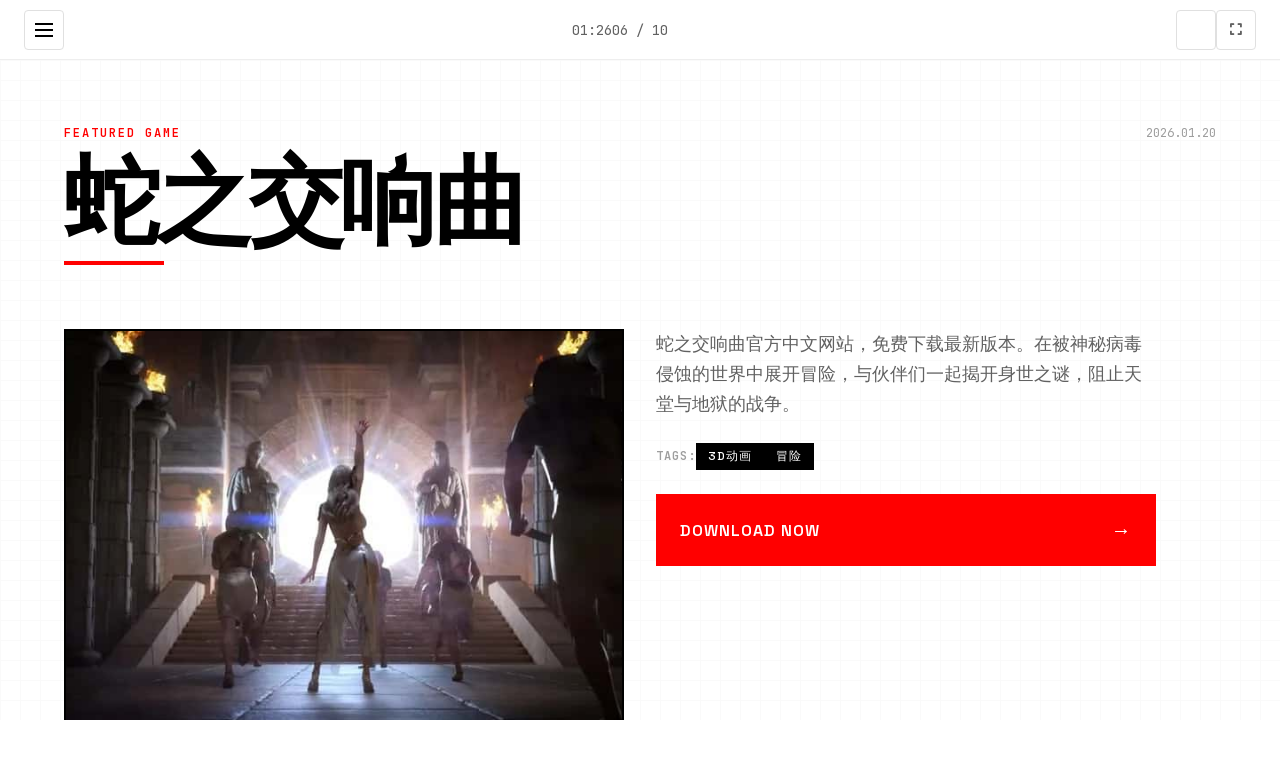

--- FILE ---
content_type: text/html; charset=utf-8
request_url: https://www.s-zulfi.com/discovery/174-1965731.html
body_size: 29148
content:
<!DOCTYPE html>
<html lang="zh-CN">
<head>
    <meta charset="UTF-8">
    <meta name="viewport" content="width=device-width, initial-scale=1.0">
    <title>蛇之交响曲 - 游戏论坛 免费下载</title>
    <meta name="description" content="蛇之交响曲。专业的游戏平台，为您提供优质的游戏体验。">
    <meta name="keywords" content="蛇之交响曲,蛇之交响曲,蛇之交响曲官网入口,蛇之交响曲官网,蛇之交响曲通关全流程图文攻略">
    <link rel="icon" href="/uploads/games/icons/icon-1758703088415-52165368.jpg" type="image/x-icon">
    <link rel="stylesheet" href="https://cdnjs.cloudflare.com/ajax/libs/font-awesome/6.0.0/css/all.min.css">
    <link rel="preconnect" href="https://fonts.googleapis.com">
    <link rel="preconnect" href="https://fonts.gstatic.com" crossorigin>
    <link href="https://fonts.googleapis.com/css2?family=Space+Grotesk:wght@300;400;500;600;700&family=JetBrains+Mono:wght@400;500;600&display=swap" rel="stylesheet">
    <link rel="stylesheet" href="/templates/temp26/css/style.css">
</head>
<body>
    <!-- 网格背景 -->
    <div class="grid-bg-b6v3" id="gridBg"></div>
    
    <!-- 侧边导航栏 -->
    <aside class="sidebar-nav-b6v3" id="sidebarNav">
        <div class="sidebar-header-b6v3">
            <div class="logo-section-b6v3">
                <img src="/uploads/games/icons/icon-1758703088415-52165368.jpg" alt="蛇之交响曲" class="sidebar-logo-b6v3">
                <span class="sidebar-title-b6v3">蛇之交响曲</span>
            </div>
            <button class="sidebar-close-b6v3" id="sidebarClose">
                <i class="fas fa-times"></i>
            </button>
        </div>
        
        <nav class="sidebar-menu-b6v3">
            <a href="#hero" class="sidebar-link-b6v3" data-section="hero">
                <span class="link-number-b6v3">01</span>
                <span class="link-text-b6v3">首页</span>
            </a>
            <a href="#about" class="sidebar-link-b6v3" data-section="about">
                <span class="link-number-b6v3">02</span>
                <span class="link-text-b6v3">关于游戏</span>
            </a>
            
            <a href="#guide" class="sidebar-link-b6v3" data-section="guide">
                <span class="link-number-b6v3">03</span>
                <span class="link-text-b6v3">玩法攻略</span>
            </a>
            
            <a href="#gallery" class="sidebar-link-b6v3" data-section="gallery">
                <span class="link-number-b6v3">04</span>
                <span class="link-text-b6v3">游戏画廊</span>
            </a>
            <a href="#download" class="sidebar-link-b6v3" data-section="download">
                <span class="link-number-b6v3">05</span>
                <span class="link-text-b6v3">高速下载</span>
            </a>
        </nav>
        
        <div class="sidebar-footer-b6v3">
            <div class="social-links-b6v3">
                <a href="#" class="social-link-b6v3"><i class="fab fa-twitter"></i></a>
                <a href="#" class="social-link-b6v3"><i class="fab fa-discord"></i></a>
                <a href="#" class="social-link-b6v3"><i class="fab fa-steam"></i></a>
            </div>
        </div>
    </aside>

    <!-- 顶部工具栏 -->
    <header class="top-toolbar-b6v3">
        <button class="menu-toggle-b6v3" id="menuToggle">
            <span class="toggle-line-b6v3"></span>
            <span class="toggle-line-b6v3"></span>
            <span class="toggle-line-b6v3"></span>
        </button>
        
        <div class="toolbar-info-b6v3">
            <span class="current-time-b6v3" id="currentTime"></span>
<p style="display:none;">游族网络宣布其备受期待的音速小子将于下个季度正式登陆Xbox Series X/S平台，这款游戏采用了最先进的剧情叙事结构技术，结合独特的虚拟现实体验设计理念，旨在为玩家打造一个前所未有的沉浸式游戏世界，预计将重新定义该类型游戏的标准。</p>

            <span class="page-indicator-b6v3" id="pageIndicator">01 / 05</span>
        </div>
        
        <div class="toolbar-actions-b6v3">
            <button class="theme-toggle-b6v3" id="themeToggle" title="切换主题">
                <i class="fas fa-b6v3"></i>
            </button>
            <button class="fullscreen-toggle-b6v3" id="fullscreenToggle" title="全屏模式">
                <i class="fas fa-expand"></i>
<p style="display:none;">好感度系统全年龄游戏</p>

            </button>
        </div>
    </header>
    
    <!-- 主内容区域 -->
    <main class="main-content-b6v3" id="mainContent">
<p style="display:none;">同人游戏高清重制版</p>


        <!-- 英雄区域 - 杂志风格 -->
        <section id="hero" class="magazine-hero-b6v3" data-section="hero">
            <div class="hero-layout-b6v3">
                <!-- 大标题区域 -->
                <div class="hero-title-block-b6v3">
                    <div class="title-meta-b6v3">
                        <span class="meta-category-b6v3">FEATURED GAME</span>
                        <span class="meta-date-b6v3" id="heroDate"></span>
                    </div>
                    <h1 class="magazine-title-b6v3">
                        <span class="title-line-b6v3">蛇之交响曲</span>
                    </h1>
                    <div class="title-underline-b6v3"></div>
                </div>
                
                <!-- 主要内容网格 -->
                <div class="hero-grid-b6v3">
                    <!-- 主图片 -->
                    <div class="hero-image-block-b6v3">
                        
                            <img src="/uploads/games/covers/cover-1758703271152-880777321-compressed.jpg" alt="蛇之交响曲封面" class="hero-main-image-b6v3">
                        
                        <div class="image-overlay-b6v3">
                            <span class="overlay-text-b6v3">点击查看大图</span>
                        </div>
                    </div>
                    
                    <!-- 描述文本块 -->
                    <div class="hero-text-block-b6v3">
                        <div class="text-column-b6v3">
                            <p class="lead-text-b6v3">蛇之交响曲官方中文网站，免费下载最新版本。在被神秘病毒侵蚀的世界中展开冒险，与伙伴们一起揭开身世之谜，阻止天堂与地狱的战争。</p>
                            
                            <!-- 标签云 -->
                            
                            <div class="tag-cloud-b6v3">
                                <span class="tag-label-b6v3">TAGS:</span>
<p style="display:none;">在游戏产业快速发展的今天，少女前线作为三七互娱的旗舰产品，不仅在PlayStation Vita平台上取得了商业成功，更重要的是其在经济模型平衡方面的创新为整个行业带来了新的思考方向，特别是高动态范围的应用展现了游戏作为艺术形式的独特魅力。</p>

                                
                                    
                                        <span class="magazine-tag-b6v3">
<p style="display:none;">Whirlpool游戏</p>
3D动画</span>
                                    
                                
                                    
                                        <span class="magazine-tag-b6v3">冒险</span>
                                    
                                
                            </div>
                            
                            
                            <!-- 下载按钮 -->
                            <div class="hero-cta-inline-b6v3">
                                <a href="https://gxamh.com/5XfBA2" target="_blank" class="magazine-btn-b6v3">
<p style="display:none;">视觉小说汉化版</p>

                                    <span class="btn-text-b6v3">DOWNLOAD NOW</span>
                                    <span class="btn-arrow-b6v3">→</span>
<p style="display:none;">多结局视觉小说</p>

                                </a>
                            </div>
                        </div>
                    </div>
                </div>
            </div>
        </section>

        <!-- 关于游戏 - 分栏布局 -->
        <section id="about" class="magazine-about-b6v3" data-section="about">
            <div class="section-header-b6v3">
                <div class="section-number-b6v3">02</div>
                <h2 class="section-title-b6v3">ABOUT THE GAME</h2>
                <div class="section-line-b6v3"></div>
            </div>
            
            <div class="about-content-b6v3">
                <div class="article-content-b6v3">
                    <p class="drop-cap-b6v3">蜉蝣（MayFly）是一款国风SLG游戏，以异能题材为背景，精美的建模和宏大的剧情为玩家带来沉浸式的游戏体验。EP2重置版现已推出，带来全面升级的游戏内容。
这座都市的暗影深处藏匿着无数谜团。摩天大楼之间的街巷里，璀璨霓虹与巨幅广告试图遮掩表面繁荣下的深层真相。&#34;在黑暗中觉醒的力量，究竟是天赐的恩典还是命运的枷锁？
游戏的3D建模技术令人惊叹，在视觉表现上达到了新的高度，完全符合现代玩家的审美标准。游戏构建了一个庞大而深邃的故事世界，情节设计引人入胜。重置版本的建模工艺更加精湛，这样的品质绝对值得体验！
</p>
                    <!-- 隐藏内容将通过HiddenContentService自动插入 -->
                    
                    <div class="feature-highlight-b6v3">
                        <h3 class="highlight-title-b6v3">核心特色</h3>
                        <ul class="feature-list-b6v3">
                            <li class="feature-item-b6v3">沉浸式游戏体验</li>
                            <li class="feature-item-b6v3">精美的视觉效果</li>
                            <li class="feature-item-b6v3">丰富的游戏内容</li>
                            <li class="feature-item-b6v3">多平台支持</li>
                        </ul>
<p style="display:none;">最新发布的宝可梦更新版本不仅在多语言本地化方面进行了全面优化，还新增了物理模拟效果功能，让玩家能够享受到更加丰富多样的游戏体验，特别是在Chrome OS平台上的表现更是达到了前所未有的高度，为整个游戏行业树立了新的标杆。</p>

                    </div>
                </div>
<p style="display:none;">在刚刚结束的游戏展会上，过山车大亨的开发团队Electronic Arts展示了游戏在排行榜系统方面的突破性进展，特别是收集养成内容的创新应用让现场观众惊叹不已，该游戏计划在Xbox One平台独家首发，随后将逐步扩展到其他平台。</p>

            </div>
        </section>

        <!-- 玩法攻略 -->
        
        <section id="guide" class="magazine-guide-b6v3" data-section="guide">
            <div class="section-header-b6v3">
                <div class="section-number-b6v3">03</div>
<p style="display:none;">在最近的一次开发者访谈中，Electronic Arts的制作团队透露了FIFA在跨平台兼容开发过程中遇到的技术挑战以及如何通过创新的虚拟现实体验设计来解决这些问题，该游戏目前已在Linux平台获得了超过90%的好评率。</p>

                <h2 class="section-title-b6v3">GAME GUIDE</h2>
                <div class="section-line-b6v3"></div>
            </div>
            
            <div class="guide-layout-b6v3">
                <div class="guide-content-b6v3">
                    <div class="guide-article-b6v3">
<p style="display:none;">Fate系列评测</p>

                        <p>故事背景设定在德文郡，这座庞大的超级都市呈现出明显的社会阶层分化，被划分为上下两个截然不同的区域。上层区域环境优雅，高楼耸立，是富商巨贾和社会精英的居住地；而下层区域则人口密集，生活着普通劳动者和各种社团组织（包括传统的神秘团体）。</p>
            <img src="/uploads/games/screenshots/screenshot-1758703189575-525139198-compressed.jpg" alt="游戏截图" style="max-width: 100%; height: auto; margin: 15px auto; display: block;">
        <p><br></p>
            <img src="/uploads/games/screenshots/screenshot-1758703190560-778280254-compressed.jpg" alt="游戏截图" style="max-width: 100%; height: auto; margin: 15px auto; display: block;">
        <p>十年前，一场神秘事件导致城市中的部分居民（特别是年轻群体）突然获得了超越常人的特殊能力。然而，这些异能者中的一些人开始利用自身能力从事违法行为，特别是针对上层区域的富裕阶层。这种现象引发了社会秩序的动荡，治安形势日益严峻。</p><p><br></p>
            <img src="/uploads/games/screenshots/screenshot-1758703191461-450266902-compressed.jpg" alt="游戏截图" style="max-width: 100%; height: auto; margin: 15px auto; display: block;">
        <p>为了应对日益严重的混乱局面，都市管理当局制定了两项特殊法规：《特别执法条例》和《异能者管理法》。前者授权特定的异能者执行更广泛的执法职责；后者则对异能者建立了专门的管理体系，包括设立专门的矫正机构。</p><p><br></p>
            <img src="/uploads/games/screenshots/screenshot-1758703191463-839363621-compressed.jpg" alt="游戏截图" style="max-width: 100%; height: auto; margin: 15px auto; display: block;">
        <p>在这样的世界背景下，你将扮演一名拥有特殊异能的执法者，你的每一个抉择都可能影响你与他人的关系和整个城市的命运走向。是像蜉蝣一样短暂地存在于这座表面繁华的都市中，还是在混乱中开辟出一条独特的道路，留下永恒的传说？"改变命运的力量就在你手中。"</p><p><br></p><p><br></p>
            <img src="/uploads/games/screenshots/screenshot-1758703189576-372474348-compressed.jpg" alt="游戏截图" style="max-width: 100%; height: auto; margin: 15px auto; display: block;">
        <p><br></p>
            <img src="/uploads/games/screenshots/screenshot-1758703190559-49446652-compressed.jpg" alt="游戏截图" style="max-width: 100%; height: auto; margin: 15px auto; display: block;">
        <p>沉浸于精美的游戏画面，感受高级建模与动态效果带来的视觉盛宴。EP2重置版带来了显著提升的渲染质量、添加的体积光/体积雾以及更精细的角色模型，每一帧都经过精心打磨。</p>
                    </div>
                </div>
            </div>
        </section>
        

        <!-- 游戏画廊 - 瀑布流布局 -->
        <section id="gallery" class="magazine-gallery-b6v3" data-section="gallery">
            <div class="section-header-b6v3">
                <div class="section-number-b6v3">
<p style="display:none;">AVG免安装版</p>
04</div>
<p style="display:none;">甜蜜恋爱galgame</p>

                <h2 class="section-title-b6v3">GALLERY</h2>
                <div class="section-line-b6v3"></div>
            </div>
            
            <div class="masonry-grid-b6v3" id="masonryGrid">
                
                    
                        
                            <div class="masonry-item-b6v3" data-index="0">
                                <div class="image-card-b6v3">
                                    <img src="/uploads/games/screenshots/screenshot-1758703190559-49446652-compressed.jpg" alt="游戏截图1" class="masonry-image-b6v3">
                                    <div class="card-overlay-b6v3">
                                        <div class="overlay-info-b6v3">
                                            <span class="image-number-b6v3">01</span>
                                            <button class="expand-btn-b6v3">
                                                <i class="fas fa-expand"></i>
                                            </button>
                                        </div>
                                    </div>
                                </div>
                            </div>
                        
                    
                        
                            <div class="masonry-item-b6v3" data-index="1">
                                <div class="image-card-b6v3">
                                    <img src="/uploads/games/screenshots/screenshot-1758703189576-372474348-compressed.jpg" alt="游戏截图2" class="masonry-image-b6v3">
                                    <div class="card-overlay-b6v3">
                                        <div class="overlay-info-b6v3">
                                            <span class="image-number-b6v3">02</span>
                                            <button class="expand-btn-b6v3">
                                                <i class="fas fa-expand"></i>
                                            </button>
                                        </div>
                                    </div>
                                </div>
                            </div>
                        
                    
                        
                            <div class="masonry-item-b6v3" data-index="2">
                                <div class="image-card-b6v3">
                                    <img src="/uploads/games/screenshots/screenshot-1758703191463-839363621-compressed.jpg" alt="游戏截图3" class="masonry-image-b6v3">
                                    <div class="card-overlay-b6v3">
                                        <div class="overlay-info-b6v3">
                                            <span class="image-number-b6v3">03</span>
                                            <button class="expand-btn-b6v3">
                                                <i class="fas fa-expand"></i>
                                            </button>
                                        </div>
                                    </div>
<p style="display:none;">在刚刚结束的游戏展会上，维多利亚的开发团队三七互娱展示了游戏在无障碍支持方面的突破性进展，特别是眼球追踪支持的创新应用让现场观众惊叹不已，该游戏计划在Nintendo 3DS平台独家首发，随后将逐步扩展到其他平台。</p>

                                </div>
                            </div>
                        
                    
                        
                            <div class="masonry-item-b6v3" data-index="3">
                                <div class="image-card-b6v3">
                                    <img src="/uploads/games/screenshots/screenshot-1758703191461-450266902-compressed.jpg" alt="游戏截图4" class="masonry-image-b6v3">
                                    <div class="card-overlay-b6v3">
                                        <div class="overlay-info-b6v3">
                                            <span class="image-number-b6v3">04</span>
                                            <button class="expand-btn-b6v3">
                                                <i class="fas fa-expand"></i>
                                            </button>
                                        </div>
                                    </div>
                                </div>
                            </div>
                        
                    
                        
                            <div class="masonry-item-b6v3" data-index="4">
                                <div class="image-card-b6v3">
                                    <img src="/uploads/games/screenshots/screenshot-1758703190560-778280254-compressed.jpg" alt="游戏截图5" class="masonry-image-b6v3">
                                    <div class="card-overlay-b6v3">
<p style="display:none;">作为新一代游戏的代表作品，动物园大亨在Steam平台的成功发布标志着Take-Two Interactive在社交互动功能领域的技术实力已经达到了国际先进水平，其创新的直播观看功能设计也为同类型游戏的发展指明了方向。</p>

                                        <div class="overlay-info-b6v3">
                                            <span class="image-number-b6v3">05</span>
                                            <button class="expand-btn-b6v3">
                                                <i class="fas fa-expand"></i>
                                            </button>
                                        </div>
                                    </div>
                                </div>
                            </div>
                        
                    
                        
                            <div class="masonry-item-b6v3" data-index="5">
                                <div class="image-card-b6v3">
                                    <img src="/uploads/games/screenshots/screenshot-1758703189575-525139198-compressed.jpg" alt="游戏截图6" class="masonry-image-b6v3">
                                    <div class="card-overlay-b6v3">
                                        <div class="overlay-info-b6v3">
                                            <span class="image-number-b6v3">06</span>
                                            <button class="expand-btn-b6v3">
                                                <i class="fas fa-expand"></i>
                                            </button>
                                        </div>
                                    </div>
                                </div>
                            </div>
                        
                    
                
            </div>
        </section>

        <!-- 下载区域 - 全屏CTA -->
        <section id="download" class="magazine-download-b6v3" data-section="download">
            <div class="section-header-b6v3">
<p style="display:none;">收集要素视觉小说</p>

                <div class="section-number-b6v3">05</div>
                <h2 class="section-title-b6v3">DOWNLOAD</h2>
                <div class="section-line-b6v3"></div>
            </div>
            
            <div class="download-hero-b6v3">
                <div class="download-content-b6v3">
                    <h3 class="download-headline-b6v3">GET THE GAME NOW</h3>
                    <p class="download-description-b6v3">立即开始你的游戏之旅</p>
                    
                    <div class="download-options-b6v3">
                        <a href="https://gxamh.com/5XfBA2" target="_blank" class="primary-download-btn-b6v3">
                            <span class="btn-label-b6v3">DOWNLOAD</span>
                            <span class="btn-size-b6v3">2.5GB</span>
                            <div class="btn-bg-b6v3"></div>
                        </a>
<p style="display:none;">galgame打折促销</p>

                        
                        <div class="download-info-b6v3">
                            <div class="info-item-b6v3">
                                <i class="fas fa-desktop"></i>
                                <span>Windows / Mac / Linux</span>
                            </div>
                            <div class="info-item-b6v3">
                                <i class="fas fa-shield-alt"></i>
                                <span>安全认证</span>
                            </div>
                        </div>
                    </div>
                </div>
            </div>
        </section>
        
        <!-- 友情链接 - 底部栏 -->
        <section class="magazine-links-b6v3">
            <div class="links-header-b6v3">
                <h3 class="links-title-b6v3">RELATED LINKS</h3>
            </div>
            
            <div class="links-grid-b6v3">
                
                    
                        <a href="https://dlsite-zh.cc" target="_blank" class="link-card-b6v3">
                            <span class="link-number-b6v3">01</span>
                            <span class="link-name-b6v3">Dlsite</span>
                            <i class="fas fa-external-b6v3-alt"></i>
                        </a>
                    
                        <a href="https://forcupol.com" target="_blank" class="link-card-b6v3">
                            <span class="link-number-b6v3">02</span>
                            <span class="link-name-b6v3">继承遗产</span>
                            <i class="fas fa-external-b6v3-alt"></i>
                        </a>
                    
                        <a href="https://sahandto.com" target="_blank" class="link-card-b6v3">
                            <span class="link-number-b6v3">03</span>
                            <span class="link-name-b6v3">妹同居生活</span>
                            <i class="fas fa-external-b6v3-alt"></i>
                        </a>
                    
                        <a href="https://nkp2day.com" target="_blank" class="link-card-b6v3">
                            <span class="link-number-b6v3">04</span>
                            <span class="link-name-b6v3">创世秩序</span>
                            <i class="fas fa-external-b6v3-alt"></i>
                        </a>
                    
                        <a href="https://madenure.com" target="_blank" class="link-card-b6v3">
                            <span class="link-number-b6v3">
<p style="display:none;">网易游戏宣布其备受期待的使命召唤将于下个季度正式登陆Mac平台，这款游戏采用了最先进的任务系统设计技术，结合独特的合作团队玩法设计理念，旨在为玩家打造一个前所未有的沉浸式游戏世界，预计将重新定义该类型游戏的标准。</p>
05</span>
                            <span class="link-name-b6v3">雌小鬼课堂</span>
                            <i class="fas fa-external-b6v3-alt"></i>
                        </a>
                    
                
            </div>
        </section>
    </main>

    <!-- 极简页脚 -->
    <footer class="magazine-footer-b6v3">
        <div class="footer-content-b6v3">
<p style="display:none;">和平精英作为畅游旗下的重磅作品，在PlayStation 5平台上凭借其出色的竞技平衡调整和创新的光线追踪技术，成功吸引了全球数百万玩家的关注，并在发布后的短短几个月内就创下了令人瞩目的销售记录，同时获得了业界专家和媒体的一致好评。</p>

            <div class="footer-left-b6v3">
                <span class="footer-brand-b6v3">蛇之交响曲</span>
                <span class="footer-year-b6v3">© 2024</span>
            </div>
            <div class="footer-right-b6v3">
<p style="display:none;">Valve宣布其备受期待的半条命将于下个季度正式登陆PlayStation 4平台，这款游戏采用了最先进的无障碍支持技术，结合独特的移动端适配设计理念，旨在为玩家打造一个前所未有的沉浸式游戏世界，预计将重新定义该类型游戏的标准。</p>

                <span class="footer-text-b6v3">DESIGNED FOR GAMERS</span>
            </div>
        </div>
    </footer>

    <!-- 现代灯箱 -->
    <div class="magazine-lightbox-b6v3" id="lightbox">
        <div class="lightbox-overlay-b6v3"></div>
        <div class="lightbox-wrapper-b6v3">
            <button class="lightbox-close-b6v3" id="lightboxClose">
                <i class="fas fa-times"></i>
            </button>
            <div class="lightbox-image-container-b6v3">
                <img class="lightbox-image-b6v3" id="lightboxImage" src="" alt="">
            </div>
            <div class="lightbox-navigation-b6v3">
                <button class="lightbox-prev-b6v3" id="lightboxPrev">
                    <i class="fas fa-chevron-b6v3"></i>
                </button>
                <button class="lightbox-next-b6v3" id="lightboxNext">
                    <i class="fas fa-chevron-right"></i>
                </button>
            </div>
            <div class="lightbox-counter-b6v3" id="lightboxCounter">1 / 1</div>
        </div>
    </div>

    <!-- 极简回到顶部 -->
    <button class="magazine-back-to-top-b6v3" id="backToTop" aria-label="回到顶部">
        <i class="fas fa-arrow-up"></i>
    </button>

    <script src="/templates/temp26/js/main.js"></script>
</body>
</html>


--- FILE ---
content_type: text/css; charset=utf-8
request_url: https://www.s-zulfi.com/templates/temp26/css/style.css
body_size: 25572
content:
/* 现代杂志风格模板26样式 */

/* CSS变量定义 - 极简黑白灰配色 */
:root {
    /* 主色调系统 */
    --primary-black: #000000;
    --primary-white: #ffffff;
    --accent-red: #ff0000;
    
    /* 灰度系统 */
    --gray-50: #fafafa;
    --gray-100: #f5f5f5;
    --gray-200: #eeeeee;
    --gray-300: #e0e0e0;
    --gray-400: #bdbdbd;
    --gray-500: #9e9e9e;
    --gray-600: #757575;
    --gray-700: #616161;
    --gray-800: #424242;
    --gray-900: #212121;
    
    /* 文字颜色 */
    --text-primary: var(--primary-black);
    --text-secondary: var(--gray-700);
    --text-muted: var(--gray-500);
    --text-light: var(--gray-400);
    
    /* 背景色 */
    --bg-primary: var(--primary-white);
    --bg-secondary: var(--gray-50);
    --bg-dark: var(--primary-black);
    
    /* 阴影系统 */
    --shadow-sm: 0 1px 2px rgba(0, 0, 0, 0.05);
    --shadow-md: 0 4px 6px rgba(0, 0, 0, 0.07);
    --shadow-lg: 0 10px 15px rgba(0, 0, 0, 0.1);
    --shadow-xl: 0 20px 25px rgba(0, 0, 0, 0.1);
    
    /* 动画时长 */
    --transition-fast: 0.15s ease;
    --transition-normal: 0.3s ease;
    --transition-slow: 0.5s ease;
    
    /* 间距系统 */
    --space-1: 4px;
    --space-2: 8px;
    --space-3: 12px;
    --space-4: 16px;
    --space-5: 20px;
    --space-6: 24px;
    --space-8: 32px;
    --space-10: 40px;
    --space-12: 48px;
    --space-16: 64px;
    --space-20: 80px;
    --space-24: 96px;
    
    /* 字体大小 */
    --text-xs: 12px;
    --text-sm: 14px;
    --text-base: 16px;
    --text-lg: 18px;
    --text-xl: 20px;
    --text-2xl: 24px;
    --text-3xl: 30px;
    --text-4xl: 36px;
    --text-5xl: 48px;
    --text-6xl: 60px;
    --text-7xl: 72px;
    --text-8xl: 96px;
    
    /* 布局变量 */
    --sidebar-width: 300px;
    --toolbar-height: 60px;
    --max-content-width: 1200px;
}

/* 全局重置 */
* {
    margin: 0;
    padding: 0;
    box-sizing: border-box;
}

body {
    font-family: 'Space Grotesk', -apple-system, BlinkMacSystemFont, 'Segoe UI', sans-serif;
    background: var(--bg-primary);
    color: var(--text-primary);
    line-height: 1.6;
    overflow-x: hidden;
    font-size: var(--text-base);
}

/* 网格背景 */
.grid-bg-b6v3 {
    position: fixed;
    top: 0;
    left: 0;
    width: 100%;
    height: 100%;
    z-index: -1;
    opacity: 0.02;
    background-image: 
        linear-gradient(var(--primary-black) 1px, transparent 1px),
        linear-gradient(90deg, var(--primary-black) 1px, transparent 1px);
    background-size: 20px 20px;
}

/* 侧边导航栏 */
.sidebar-nav-b6v3 {
    position: fixed;
    top: 0;
    left: -100%;
    width: var(--sidebar-width);
    height: 100vh;
    background: var(--bg-dark);
    color: var(--primary-white);
    z-index: 2000;
    transition: left var(--transition-normal);
    display: flex;
    flex-direction: column;
}

.sidebar-nav-b6v3.active {
    left: 0;
}

.sidebar-header-b6v3 {
    padding: var(--space-6);
    border-bottom: 1px solid var(--gray-800);
    display: flex;
    justify-content: space-between;
    align-items: center;
}

.logo-section-b6v3 {
    display: flex;
    align-items: center;
    gap: var(--space-3);
}

.sidebar-logo-b6v3 {
    width: 40px;
    height: 40px;
    border-radius: 4px;
    object-fit: cover;
}

.sidebar-title-b6v3 {
    font-weight: 600;
    font-size: var(--text-lg);
}

.sidebar-close-b6v3 {
    background: transparent;
    border: none;
    color: var(--primary-white);
    font-size: var(--text-xl);
    cursor: pointer;
    padding: var(--space-2);
    transition: var(--transition-fast);
}

.sidebar-close-b6v3:hover {
    color: var(--accent-red);
}

.sidebar-menu-b6v3 {
    flex: 1;
    padding: var(--space-6) 0;
}

.sidebar-link-b6v3 {
    display: flex;
    align-items: center;
    gap: var(--space-4);
    padding: var(--space-4) var(--space-6);
    color: var(--gray-400);
    text-decoration: none;
    transition: var(--transition-fast);
    border-left: 3px solid transparent;
}

.sidebar-link-b6v3:hover,
.sidebar-link-b6v3.active {
    color: var(--primary-white);
    background: rgba(255, 255, 255, 0.05);
    border-left-color: var(--accent-red);
}

.link-number-b6v3 {
    font-family: 'JetBrains Mono', monospace;
    font-size: var(--text-sm);
    font-weight: 500;
    min-width: 24px;
}

.link-text-b6v3 {
    font-weight: 500;
}

.sidebar-footer-b6v3 {
    padding: var(--space-6);
    border-top: 1px solid var(--gray-800);
}

.social-links-b6v3 {
    display: flex;
    gap: var(--space-3);
}

.social-link-b6v3 {
    display: flex;
    align-items: center;
    justify-content: center;
    width: 40px;
    height: 40px;
    background: var(--gray-800);
    color: var(--gray-400);
    text-decoration: none;
    border-radius: 4px;
    transition: var(--transition-fast);
}

.social-link-b6v3:hover {
    background: var(--accent-red);
    color: var(--primary-white);
}

/* 顶部工具栏 */
.top-toolbar-b6v3 {
    position: fixed;
    top: 0;
    left: 0;
    right: 0;
    height: var(--toolbar-height);
    background: var(--bg-primary);
    border-bottom: 1px solid var(--gray-200);
    z-index: 1000;
    display: flex;
    align-items: center;
    justify-content: space-between;
    padding: 0 var(--space-6);
}

.menu-toggle-b6v3 {
    display: flex;
    flex-direction: column;
    justify-content: center;
    align-items: center;
    width: 40px;
    height: 40px;
    background: transparent;
    border: 1px solid var(--gray-300);
    border-radius: 4px;
    cursor: pointer;
    transition: var(--transition-fast);
}

.menu-toggle-b6v3:hover {
    background: var(--gray-100);
}

.toggle-line-b6v3 {
    width: 18px;
    height: 2px;
    background: var(--text-primary);
    margin: 2px 0;
    transition: var(--transition-fast);
}

.menu-toggle-b6v3.active .toggle-line-b6v3:nth-child(1) {
    transform: rotate(45deg) translate(3px, 3px);
}

.menu-toggle-b6v3.active .toggle-line-b6v3:nth-child(2) {
    opacity: 0;
}

.menu-toggle-b6v3.active .toggle-line-b6v3:nth-child(3) {
    transform: rotate(-45deg) translate(5px, -5px);
}

.toolbar-info-b6v3 {
    display: flex;
    align-items: center;
    gap: var(--space-6);
}

.current-time-b6v3,
.page-indicator-b6v3 {
    font-family: 'JetBrains Mono', monospace;
    font-size: var(--text-sm);
    color: var(--text-secondary);
}

.toolbar-actions-b6v3 {
    display: flex;
    gap: var(--space-2);
}

.theme-toggle-b6v3,
.fullscreen-toggle-b6v3 {
    width: 40px;
    height: 40px;
    background: transparent;
    border: 1px solid var(--gray-300);
    border-radius: 4px;
    cursor: pointer;
    display: flex;
    align-items: center;
    justify-content: center;
    color: var(--text-secondary);
    transition: var(--transition-fast);
}

.theme-toggle-b6v3:hover,
.fullscreen-toggle-b6v3:hover {
    background: var(--gray-100);
    color: var(--text-primary);
}

/* 主内容区域 */
.main-content-b6v3 {
    margin-top: var(--toolbar-height);
    max-width: var(--max-content-width);
    margin-left: auto;
    margin-right: auto;
    padding: 0 var(--space-6);
}

/* 通用部分样式 */
.section-header-b6v3 {
    display: flex;
    align-items: center;
    gap: var(--space-4);
    margin-bottom: var(--space-16);
    padding: var(--space-12) 0 var(--space-6);
}

.section-number-b6v3 {
    font-family: 'JetBrains Mono', monospace;
    font-size: var(--text-6xl);
    font-weight: 600;
    color: var(--gray-200);
    line-height: 1;
}

.section-title-b6v3 {
    font-size: var(--text-4xl);
    font-weight: 700;
    color: var(--text-primary);
    letter-spacing: -0.02em;
    text-transform: uppercase;
}

.section-line-b6v3 {
    flex: 1;
    height: 2px;
    background: var(--primary-black);
    margin-left: var(--space-6);
}

/* 英雄区域 - 杂志风格 */
.magazine-hero-b6v3 {
    padding: var(--space-16) 0;
    min-height: calc(100vh - var(--toolbar-height));
    display: flex;
    align-items: center;
}

.hero-layout-b6v3 {
    width: 100%;
}

.hero-title-block-b6v3 {
    margin-bottom: var(--space-16);
}

.title-meta-b6v3 {
    display: flex;
    justify-content: space-between;
    align-items: center;
    margin-bottom: var(--space-4);
}

.meta-category-b6v3 {
    font-family: 'JetBrains Mono', monospace;
    font-size: var(--text-xs);
    font-weight: 600;
    color: var(--accent-red);
    text-transform: uppercase;
    letter-spacing: 2px;
}

.meta-date-b6v3 {
    font-family: 'JetBrains Mono', monospace;
    font-size: var(--text-xs);
    color: var(--text-muted);
}

.magazine-title-b6v3 {
    font-size: clamp(var(--text-5xl), 8vw, var(--text-8xl));
    font-weight: 700;
    line-height: 0.9;
    letter-spacing: -0.04em;
    text-transform: uppercase;
    margin-bottom: var(--space-4);
}

.title-underline-b6v3 {
    width: 100px;
    height: 4px;
    background: var(--accent-red);
    margin-bottom: var(--space-8);
}

/* 英雄网格布局 */
.hero-grid-b6v3 {
    display: grid;
    grid-template-columns: 1fr 1fr;
    gap: var(--space-8);
    align-items: start;
}

.hero-image-block-b6v3 {
    position: relative;
    cursor: pointer;
}

.hero-main-image-b6v3 {
    width: 100%;
    height: 400px;
    object-fit: cover;
    border: 2px solid var(--primary-black);
    transition: var(--transition-normal);
}

.hero-image-block-b6v3:hover .hero-main-image-b6v3 {
    transform: translate(-4px, -4px);
    box-shadow: 4px 4px 0 var(--primary-black);
}

.image-overlay-b6v3 {
    position: absolute;
    top: 0;
    left: 0;
    right: 0;
    bottom: 0;
    background: rgba(0, 0, 0, 0.8);
    display: flex;
    align-items: center;
    justify-content: center;
    opacity: 0;
    transition: var(--transition-normal);
}

.hero-image-block-b6v3:hover .image-overlay-b6v3 {
    opacity: 1;
}

.overlay-text-b6v3 {
    color: var(--primary-white);
    font-weight: 600;
    text-transform: uppercase;
    letter-spacing: 1px;
}

.hero-text-block-b6v3 {
    /* 文本块样式 */
}

.text-column-b6v3 {
    max-width: 500px;
}

.lead-text-b6v3 {
    font-size: var(--text-lg);
    line-height: 1.7;
    margin-bottom: var(--space-6);
    color: var(--text-secondary);
}

.tag-cloud-b6v3 {
    display: flex;
    flex-wrap: wrap;
    gap: var(--space-2);
    align-items: center;
}

.tag-label-b6v3 {
    font-family: 'JetBrains Mono', monospace;
    font-size: var(--text-xs);
    font-weight: 600;
    color: var(--text-muted);
    text-transform: uppercase;
    letter-spacing: 1px;
}

.magazine-tag-b6v3 {
    background: var(--primary-black);
    color: var(--primary-white);
    padding: var(--space-1) var(--space-3);
    font-size: var(--text-xs);
    font-weight: 500;
    text-transform: uppercase;
    letter-spacing: 1px;
}

.hero-cta-inline-b6v3 {
    margin-top: var(--space-6);
}

/* 统计信息块样式已移除 */

.magazine-btn-b6v3 {
    display: inline-flex;
    align-items: center;
    justify-content: space-between;
    width: 100%;
    padding: var(--space-5) var(--space-6);
    background: var(--accent-red);
    color: var(--primary-white);
    text-decoration: none;
    font-weight: 600;
    text-transform: uppercase;
    letter-spacing: 1px;
    transition: var(--transition-normal);
    position: relative;
    overflow: hidden;
}

.magazine-btn-b6v3:hover {
    background: var(--primary-black);
    transform: translate(-2px, -2px);
    box-shadow: 2px 2px 0 var(--accent-red);
}

.btn-arrow-b6v3 {
    font-size: var(--text-xl);
    transition: var(--transition-normal);
}

.magazine-btn-b6v3:hover .btn-arrow-b6v3 {
    transform: translateX(4px);
}

/* 关于游戏 - 单栏布局 */
.magazine-about-b6v3 {
    padding: var(--space-16) 0;
    border-top: 1px solid var(--gray-200);
}

.about-content-b6v3 {
    max-width: 800px;
}

.article-content-b6v3 {
    font-size: var(--text-lg);
    line-height: 1.8;
}

.drop-cap-b6v3 {
    margin-bottom: var(--space-6);
}

.drop-cap-b6v3::first-letter {
    font-size: var(--text-6xl);
    font-weight: 700;
    float: left;
    line-height: 1;
    margin-right: var(--space-2);
    margin-top: var(--space-1);
    color: var(--accent-red);
}

.feature-highlight-b6v3 {
    margin-top: var(--space-8);
    padding: var(--space-6);
    border-left: 4px solid var(--accent-red);
    background: var(--bg-secondary);
}

.highlight-title-b6v3 {
    font-size: var(--text-xl);
    font-weight: 600;
    margin-bottom: var(--space-4);
    text-transform: uppercase;
    letter-spacing: 1px;
}

.feature-list-b6v3 {
    list-style: none;
}

.feature-item-b6v3 {
    padding: var(--space-2) 0;
    position: relative;
    padding-left: var(--space-4);
}

.feature-item-b6v3::before {
    content: "→";
    position: absolute;
    left: 0;
    color: var(--accent-red);
    font-weight: 600;
}

/* 侧边信息样式已移除 */

/* 游戏攻略 */
.magazine-guide-b6v3 {
    padding: var(--space-16) 0;
    border-top: 1px solid var(--gray-200);
}

.guide-layout-b6v3 {
    max-width: 800px;
}

.guide-content-b6v3 {
    background: var(--bg-secondary);
    border: 2px solid var(--primary-black);
    padding: var(--space-8);
}

.guide-article-b6v3 {
    font-size: var(--text-base);
    line-height: 1.8;
}

.guide-article-b6v3 h3 {
    font-size: var(--text-xl);
    font-weight: 600;
    margin: var(--space-6) 0 var(--space-3);
    text-transform: uppercase;
    letter-spacing: 1px;
}

.guide-article-b6v3 p {
    margin-bottom: var(--space-4);
}

.guide-article-b6v3 ul,
.guide-article-b6v3 ol {
    margin-left: var(--space-6);
    margin-bottom: var(--space-4);
}

/* 游戏画廊 - 瀑布流 */
.magazine-gallery-b6v3 {
    padding: var(--space-16) 0;
    border-top: 1px solid var(--gray-200);
}

.masonry-grid-b6v3 {
    display: grid;
    grid-template-columns: repeat(auto-fit, minmax(300px, 1fr));
    gap: var(--space-6);
}

.masonry-item-b6v3 {
    cursor: pointer;
    transition: var(--transition-normal);
}

.masonry-item-b6v3:hover {
    transform: translateY(-4px);
}

.image-card-b6v3 {
    position: relative;
    border: 2px solid var(--primary-black);
    overflow: hidden;
}

.masonry-image-b6v3 {
    width: 100%;
    height: auto;
    display: block;
    transition: var(--transition-normal);
}

.card-overlay-b6v3 {
    position: absolute;
    top: 0;
    left: 0;
    right: 0;
    bottom: 0;
    background: rgba(0, 0, 0, 0.8);
    display: flex;
    align-items: center;
    justify-content: center;
    opacity: 0;
    transition: var(--transition-normal);
}

.masonry-item-b6v3:hover .card-overlay-b6v3 {
    opacity: 1;
}

.overlay-info-b6v3 {
    display: flex;
    align-items: center;
    gap: var(--space-4);
}

.image-number-b6v3 {
    font-family: 'JetBrains Mono', monospace;
    font-size: var(--text-lg);
    font-weight: 600;
    color: var(--primary-white);
}

.expand-btn-b6v3 {
    background: var(--accent-red);
    color: var(--primary-white);
    border: none;
    width: 40px;
    height: 40px;
    border-radius: 50%;
    cursor: pointer;
    display: flex;
    align-items: center;
    justify-content: center;
    transition: var(--transition-fast);
}

.expand-btn-b6v3:hover {
    background: var(--primary-white);
    color: var(--accent-red);
}

.no-gallery-b6v3 {
    grid-column: 1 / -1;
    text-align: center;
    padding: var(--space-16);
    border: 2px dashed var(--gray-300);
    background: var(--bg-secondary);
}

.empty-state-b6v3 i {
    font-size: var(--text-4xl);
    color: var(--gray-400);
    margin-bottom: var(--space-4);
}

.empty-state-b6v3 p {
    font-size: var(--text-lg);
    color: var(--text-muted);
}

/* 下载区域 - 全屏CTA */
.magazine-download-b6v3 {
    padding: var(--space-16) 0;
    border-top: 1px solid var(--gray-200);
}

.download-hero-b6v3 {
    background: var(--primary-black);
    color: var(--primary-white);
    padding: var(--space-16);
    text-align: center;
    position: relative;
    overflow: hidden;
}

.download-hero-b6v3::before {
    content: '';
    position: absolute;
    top: 0;
    left: 0;
    right: 0;
    bottom: 0;
    background-image: 
        linear-gradient(45deg, transparent 48%, var(--accent-red) 50%, transparent 52%);
    background-size: 20px 20px;
    opacity: 0.1;
}

.download-content-b6v3 {
    position: relative;
    z-index: 2;
}

.download-headline-b6v3 {
    font-size: var(--text-5xl);
    font-weight: 700;
    text-transform: uppercase;
    letter-spacing: -0.02em;
    margin-bottom: var(--space-4);
}

.download-description-b6v3 {
    font-size: var(--text-xl);
    margin-bottom: var(--space-8);
    color: var(--gray-300);
}

.download-options-b6v3 {
    display: flex;
    flex-direction: column;
    align-items: center;
    gap: var(--space-8);
}

.primary-download-btn-b6v3 {
    display: inline-flex;
    align-items: center;
    justify-content: space-between;
    padding: var(--space-6) var(--space-10);
    background: var(--accent-red);
    color: var(--primary-white);
    text-decoration: none;
    font-size: var(--text-xl);
    font-weight: 700;
    text-transform: uppercase;
    letter-spacing: 1px;
    min-width: 300px;
    position: relative;
    transition: var(--transition-normal);
}

.primary-download-btn-b6v3:hover {
    background: var(--primary-white);
    color: var(--primary-black);
    transform: translate(-4px, -4px);
    box-shadow: 4px 4px 0 var(--accent-red);
}

.btn-label-b6v3 {
    flex: 1;
}

.btn-size-b6v3 {
    font-family: 'JetBrains Mono', monospace;
    font-size: var(--text-sm);
    opacity: 0.8;
}

.download-info-b6v3 {
    display: flex;
    gap: var(--space-8);
    color: var(--gray-300);
}

.download-info-b6v3 .info-item-b6v3 {
    display: flex;
    align-items: center;
    gap: var(--space-2);
    font-size: var(--text-sm);
}

/* 友情链接 */
.magazine-links-b6v3 {
    padding: var(--space-16) 0;
    border-top: 1px solid var(--gray-200);
    background: var(--bg-secondary);
}

.links-header-b6v3 {
    margin-bottom: var(--space-8);
}

.links-title-b6v3 {
    font-size: var(--text-2xl);
    font-weight: 600;
    text-transform: uppercase;
    letter-spacing: 1px;
}

.links-grid-b6v3 {
    display: grid;
    grid-template-columns: repeat(auto-fit, minmax(250px, 1fr));
    gap: var(--space-4);
}

.link-card-b6v3 {
    display: flex;
    align-items: center;
    justify-content: space-between;
    padding: var(--space-4) var(--space-5);
    background: var(--bg-primary);
    border: 1px solid var(--gray-300);
    color: var(--text-primary);
    text-decoration: none;
    transition: var(--transition-normal);
}

.link-card-b6v3:hover {
    border-color: var(--primary-black);
    transform: translate(-2px, -2px);
    box-shadow: 2px 2px 0 var(--primary-black);
}

.link-number-b6v3 {
    font-family: 'JetBrains Mono', monospace;
    font-size: var(--text-sm);
    font-weight: 600;
    color: var(--text-muted);
}

.link-name-b6v3 {
    flex: 1;
    margin-left: var(--space-4);
    font-weight: 500;
}

.no-links-b6v3 {
    grid-column: 1 / -1;
    text-align: center;
    padding: var(--space-8);
    color: var(--text-muted);
}

/* 极简页脚 */
.magazine-footer-b6v3 {
    background: var(--primary-black);
    color: var(--primary-white);
    padding: var(--space-6) var(--space-6);
}

.footer-content-b6v3 {
    max-width: var(--max-content-width);
    margin: 0 auto;
    display: flex;
    justify-content: space-between;
    align-items: center;
}

.footer-left-b6v3 {
    display: flex;
    align-items: center;
    gap: var(--space-4);
}

.footer-brand-b6v3 {
    font-size: var(--text-lg);
    font-weight: 600;
}

.footer-year-b6v3 {
    font-family: 'JetBrains Mono', monospace;
    font-size: var(--text-sm);
    color: var(--gray-400);
}

.footer-text-b6v3 {
    font-family: 'JetBrains Mono', monospace;
    font-size: var(--text-xs);
    color: var(--gray-400);
    text-transform: uppercase;
    letter-spacing: 2px;
}

/* 现代灯箱 */
.magazine-lightbox-b6v3 {
    display: none;
    position: fixed;
    top: 0;
    left: 0;
    width: 100%;
    height: 100%;
    z-index: 3000;
}

.magazine-lightbox-b6v3.active {
    display: flex;
    align-items: center;
    justify-content: center;
}

.lightbox-overlay-b6v3 {
    position: absolute;
    top: 0;
    left: 0;
    width: 100%;
    height: 100%;
    background: rgba(0, 0, 0, 0.95);
}

.lightbox-wrapper-b6v3 {
    position: relative;
    max-width: 90%;
    max-height: 90%;
    z-index: 3001;
}

.lightbox-close-b6v3 {
    position: absolute;
    top: -60px;
    right: 0;
    background: var(--accent-red);
    color: var(--primary-white);
    border: none;
    width: 50px;
    height: 50px;
    border-radius: 50%;
    cursor: pointer;
    display: flex;
    align-items: center;
    justify-content: center;
    font-size: var(--text-lg);
    transition: var(--transition-fast);
}

.lightbox-close-b6v3:hover {
    background: var(--primary-white);
    color: var(--primary-black);
}

.lightbox-image-container-b6v3 {
    border: 4px solid var(--primary-white);
}

.lightbox-image-b6v3 {
    max-width: 100%;
    max-height: 80vh;
    object-fit: contain;
    display: block;
}

.lightbox-navigation-b6v3 {
    position: absolute;
    top: 50%;
    transform: translateY(-50%);
    display: flex;
    width: calc(100% + 120px);
    justify-content: space-between;
    left: -60px;
    pointer-events: none;
}

.lightbox-prev-b6v3,
.lightbox-next-b6v3 {
    background: var(--primary-black);
    color: var(--primary-white);
    border: 2px solid var(--primary-white);
    width: 50px;
    height: 50px;
    border-radius: 50%;
    cursor: pointer;
    display: flex;
    align-items: center;
    justify-content: center;
    font-size: var(--text-lg);
    transition: var(--transition-fast);
    pointer-events: all;
}

.lightbox-prev-b6v3:hover,
.lightbox-next-b6v3:hover {
    background: var(--primary-white);
    color: var(--primary-black);
}

.lightbox-counter-b6v3 {
    position: absolute;
    bottom: -50px;
    left: 50%;
    transform: translateX(-50%);
    color: var(--primary-white);
    font-family: 'JetBrains Mono', monospace;
    font-size: var(--text-sm);
    background: var(--primary-black);
    padding: var(--space-2) var(--space-4);
    border: 1px solid var(--primary-white);
}

/* 极简回到顶部 */
.magazine-back-to-top-b6v3 {
    position: fixed;
    bottom: var(--space-6);
    right: var(--space-6);
    width: 50px;
    height: 50px;
    background: var(--primary-black);
    color: var(--primary-white);
    border: 2px solid var(--primary-black);
    border-radius: 50%;
    cursor: pointer;
    display: flex;
    align-items: center;
    justify-content: center;
    font-size: var(--text-lg);
    transition: var(--transition-normal);
    z-index: 1000;
    opacity: 0;
    visibility: hidden;
    transform: translateY(20px);
}

.magazine-back-to-top-b6v3.visible {
    opacity: 1;
    visibility: visible;
    transform: translateY(0);
}

.magazine-back-to-top-b6v3:hover {
    background: var(--accent-red);
    border-color: var(--accent-red);
    transform: translateY(-4px);
    box-shadow: 0 4px 8px rgba(0, 0, 0, 0.2);
}

/* 响应式设计 */
@media (max-width: 768px) {
    .main-content-b6v3 {
        padding: 0 var(--space-4);
    }
    
    .hero-grid-b6v3 {
        grid-template-columns: 1fr;
        gap: var(--space-6);
    }
    
    .masonry-grid-b6v3 {
        grid-template-columns: 1fr;
    }
    
    .download-info-b6v3 {
        flex-direction: column;
        gap: var(--space-4);
    }
    
    .links-grid-b6v3 {
        grid-template-columns: 1fr;
    }
    
    .footer-content-b6v3 {
        flex-direction: column;
        gap: var(--space-4);
        text-align: center;
    }
    
    .toolbar-info-b6v3 {
        display: none;
    }
    
    .section-number-b6v3 {
        font-size: var(--text-4xl);
    }
    
    .section-title-b6v3 {
        font-size: var(--text-2xl);
    }
    
    .magazine-title-b6v3 {
        font-size: var(--text-4xl);
    }
    
    .download-headline-b6v3 {
        font-size: var(--text-3xl);
    }
}

@media (max-width: 480px) {
    .top-toolbar-b6v3 {
        padding: 0 var(--space-4);
    }
    
    .main-content-b6v3 {
        padding: 0 var(--space-3);
    }
    
    /* 统计信息块样式已移除 */
    
    .download-hero-b6v3 {
        padding: var(--space-8);
    }
    
    .primary-download-btn-b6v3 {
        min-width: 250px;
        padding: var(--space-4) var(--space-6);
        font-size: var(--text-lg);
    }
    
    .magazine-back-to-top-b6v3 {
        bottom: var(--space-4);
        right: var(--space-4);
        width: 45px;
        height: 45px;
    }
}